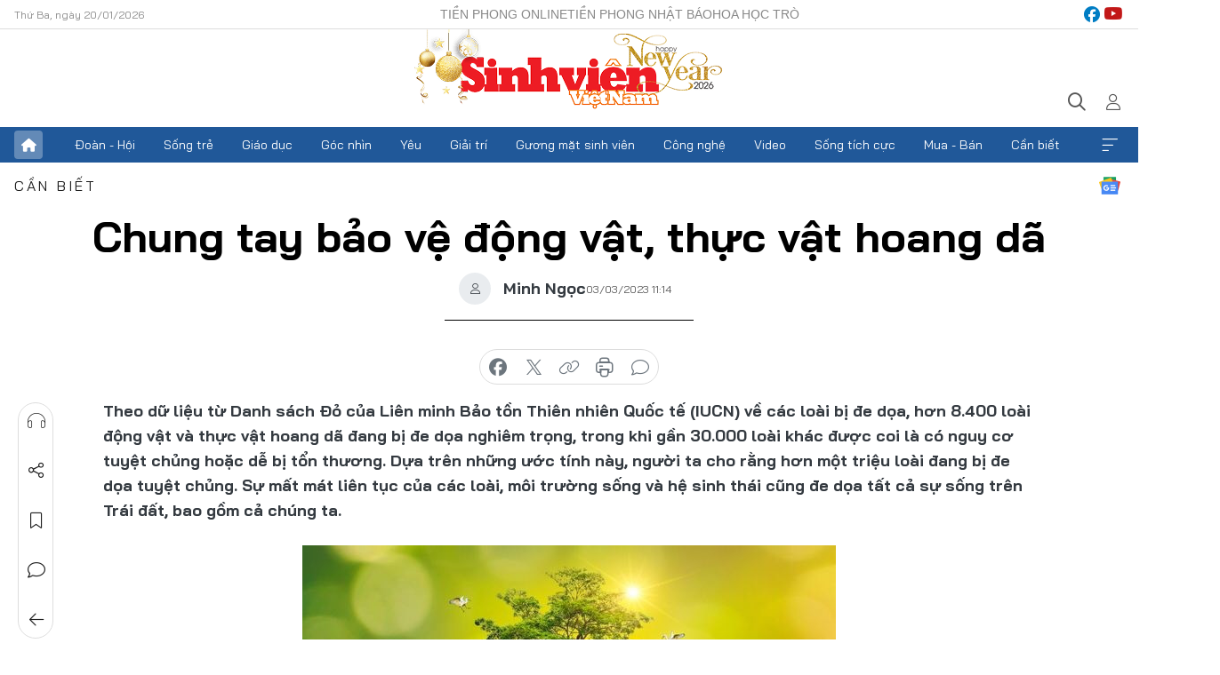

--- FILE ---
content_type: text/html;charset=utf-8
request_url: https://svvn.tienphong.vn/chung-tay-bao-ve-dong-vat-thuc-vat-hoang-da-post1514709.tpo
body_size: 13789
content:
<!DOCTYPE html> <html lang="vi" class="svvn "> <head> <title>Chung tay bảo vệ động vật, thực vật hoang dã | Báo điện tử Tiền Phong</title> <meta name="description" content="Theo dữ liệu từ Danh sách Đỏ của Liên minh Bảo tồn Thiên nhiên Quốc tế (IUCN) về các loài bị đe dọa, hơn 8.400 loài động vật và thực vật hoang dã đang bị đe dọa nghiêm trọng, trong khi gần 30.000 loài khác được coi là có nguy cơ tuyệt chủng hoặc dễ bị tổn thương. Dựa trên những ước tính này, người ta cho rằng hơn một triệu loài đang bị đe dọa tuyệt chủng. Sự mất mát liên tục của các loài, môi trường sống và hệ sinh thái cũng đe dọa tất cả sự sống trên Trái đất, bao gồm cả chúng ta."/> <meta name="keywords" content="Động vật hoang dã,sinh giới hoang dã,thế giới hoang dã,thực vật hoang dã"/> <meta name="news_keywords" content="Động vật hoang dã,sinh giới hoang dã,thế giới hoang dã,thực vật hoang dã"/> <meta http-equiv="Content-Type" content="text/html; charset=utf-8" /> <meta http-equiv="X-UA-Compatible" content="IE=edge"/> <meta http-equiv="refresh" content="1800" /> <meta name="revisit-after" content="1 days" /> <meta name="viewport" content="width=device-width, initial-scale=1"> <meta http-equiv="content-language" content="vi" /> <meta name="format-detection" content="telephone=no"/> <meta name="format-detection" content="address=no"/> <meta name="apple-mobile-web-app-capable" content="yes"> <meta name="apple-mobile-web-app-status-bar-style" content="black"> <meta name="apple-mobile-web-app-title" content="Báo điện tử Tiền Phong"/> <meta name="referrer" content="no-referrer-when-downgrade"/> <link rel="shortcut icon" href="https://cdn.tienphong.vn/assets/web/styles/img/favicon-sv.ico" type="image/x-icon" /> <link rel="preconnect" href="https://cdn.tienphong.vn"/> <link rel="dns-prefetch" href="https://cdn.tienphong.vn"/> <link rel="dns-prefetch" href="//www.google-analytics.com" /> <link rel="dns-prefetch" href="//www.googletagmanager.com" /> <link rel="dns-prefetch" href="//stc.za.zaloapp.com" /> <link rel="dns-prefetch" href="//fonts.googleapis.com" /> <script> var cmsConfig = { domainDesktop: 'https://svvn.tienphong.vn', domainMobile: 'https://svvn.tienphong.vn', domainApi: 'https://api.tienphong.vn', domainStatic: 'https://cdn.tienphong.vn', domainLog: 'https://log.tienphong.vn', googleAnalytics: 'G-K67LPKGJT3,UA-160962626-1', siteId: 2, pageType: 1, objectId: 1514709, adsZone: 385, allowAds: true, adsLazy: true, antiAdblock: true, }; if (window.location.protocol !== 'https:' && window.location.hostname.indexOf('tienphong.vn') !== -1) { window.location = 'https://' + window.location.hostname + window.location.pathname + window.location.hash; } var USER_AGENT=window.navigator&&window.navigator.userAgent||"",IS_MOBILE=/Android|webOS|iPhone|iPod|BlackBerry|Windows Phone|IEMobile|Mobile Safari|Opera Mini/i.test(USER_AGENT);function setCookie(e,o,i){var n=new Date,i=(n.setTime(n.getTime()+24*i*60*60*1e3),"expires="+n.toUTCString());document.cookie=e+"="+o+"; "+i+";path=/;"}function getCookie(e){var o=document.cookie.indexOf(e+"="),i=o+e.length+1;return!o&&e!==document.cookie.substring(0,e.length)||-1===o?null:(-1===(e=document.cookie.indexOf(";",i))&&(e=document.cookie.length),unescape(document.cookie.substring(i,e)))}; </script> <script> if(USER_AGENT && USER_AGENT.indexOf("facebot") <= 0 && USER_AGENT.indexOf("facebookexternalhit") <= 0) { var query = ''; var hash = ''; if (window.location.search) query = window.location.search; if (window.location.hash) hash = window.location.hash; var canonicalUrl = 'https://svvn.tienphong.vn/chung-tay-bao-ve-dong-vat-thuc-vat-hoang-da-post1514709.tpo' + query + hash ; var curUrl = decodeURIComponent(window.location.href); if(!location.port && canonicalUrl.startsWith("http") && curUrl != canonicalUrl){ window.location.replace(canonicalUrl); } } </script> <meta property="fb:app_id" content="398178286982123"/> <meta property="fb:pages" content="102790913161840"/> <meta name="msvalidate.01" content="BC0AA17D821D5B4F14EA2B2DB830A6C9"/> <meta name="author" content="Báo điện tử Tiền Phong" /> <meta name="copyright" content="Copyright © 2026 by Báo điện tử Tiền Phong" /> <meta name="RATING" content="GENERAL" /> <meta name="GENERATOR" content="Báo điện tử Tiền Phong" /> <meta content="Báo điện tử Tiền Phong" itemprop="sourceOrganization" name="source"/> <meta content="news" itemprop="genre" name="medium"/> <meta name="robots" content="noarchive, max-image-preview:large, index, follow" /> <meta name="GOOGLEBOT" content="noarchive, max-image-preview:large, index, follow" /> <link rel="canonical" href="https://svvn.tienphong.vn/chung-tay-bao-ve-dong-vat-thuc-vat-hoang-da-post1514709.tpo" /> <meta property="og:site_name" content="Báo điện tử Tiền Phong"/> <meta property="og:rich_attachment" content="true"/> <meta property="og:type" content="article"/> <meta property="og:url" content="https://svvn.tienphong.vn/chung-tay-bao-ve-dong-vat-thuc-vat-hoang-da-post1514709.tpo"/> <meta property="og:image" content="https://cdn.tienphong.vn/images/bdfc554ea35983ad68a96e0050b6e2cb663d2c0888eba01315c28107c7b6a682114a88d910a21b1f64b46356deee7888c31975033e39e4f064b57bfabad397512fcdb3c0c043ed953d851e02578021d4/dong-vat-haong-da-7520.jpg.webp"/> <meta property="og:image:width" content="1200"/> <meta property="og:image:height" content="630"/> <meta property="og:title" content="Chung tay bảo vệ động vật, thực vật hoang dã"/> <meta property="og:description" content="Theo dữ liệu từ Danh sách Đỏ của Liên minh Bảo tồn Thiên nhiên Quốc tế (IUCN) về các loài bị đe dọa, hơn 8.400 loài động vật và thực vật hoang dã đang bị đe dọa nghiêm trọng, trong khi gần 30.000 loài khác được coi là có nguy cơ tuyệt chủng hoặc dễ bị tổn thương. Dựa trên những ước tính này, người ta cho rằng hơn một triệu loài đang bị đe dọa tuyệt chủng. Sự mất mát liên tục của các loài, môi trường sống và hệ sinh thái cũng đe dọa tất cả sự sống trên Trái đất, bao gồm cả chúng ta."/> <meta name="twitter:card" value="summary"/> <meta name="twitter:url" content="https://svvn.tienphong.vn/chung-tay-bao-ve-dong-vat-thuc-vat-hoang-da-post1514709.tpo"/> <meta name="twitter:title" content="Chung tay bảo vệ động vật, thực vật hoang dã"/> <meta name="twitter:description" content="Theo dữ liệu từ Danh sách Đỏ của Liên minh Bảo tồn Thiên nhiên Quốc tế (IUCN) về các loài bị đe dọa, hơn 8.400 loài động vật và thực vật hoang dã đang bị đe dọa nghiêm trọng, trong khi gần 30.000 loài khác được coi là có nguy cơ tuyệt chủng hoặc dễ bị tổn thương. Dựa trên những ước tính này, người ta cho rằng hơn một triệu loài đang bị đe dọa tuyệt chủng. Sự mất mát liên tục của các loài, môi trường sống và hệ sinh thái cũng đe dọa tất cả sự sống trên Trái đất, bao gồm cả chúng ta."/> <meta name="twitter:image" content="https://cdn.tienphong.vn/images/bdfc554ea35983ad68a96e0050b6e2cb663d2c0888eba01315c28107c7b6a682114a88d910a21b1f64b46356deee7888c31975033e39e4f064b57bfabad397512fcdb3c0c043ed953d851e02578021d4/dong-vat-haong-da-7520.jpg.webp"/> <meta name="twitter:site" content="@Báo điện tử Tiền Phong"/> <meta name="twitter:creator" content="@Báo điện tử Tiền Phong"/> <meta property="article:publisher" content="https://www.facebook.com/www.tienphong.vn/" /> <meta property="article:tag" content="Động vật hoang dã,sinh giới hoang dã,thế giới hoang dã,thực vật hoang dã"/> <meta property="article:section" content="Cần biết,Sinh viên Việt Nam" /> <meta property="article:published_time" content="2023-03-03T18:14:06+0700"/> <meta property="article:modified_time" content="2023-03-03T18:14:06+0700"/> <script type="application/ld+json"> { "@context" : "https://schema.org", "@type" : "WebSite", "name": "Báo điện tử Tiền Phong", "url": "https://hoahoctro.tienphong.vn", "alternateName" : "Sinh viên Việt Nam, Chuyên trang của Báo điện tử Tiền Phong", "potentialAction": { "@type": "SearchAction", "target": { "@type": "EntryPoint", "urlTemplate": "https://hoahoctro.tienphong.vn/search/?q={search_term_string}" }, "query-input": "required name=search_term_string" } } </script> <script type="application/ld+json"> { "@context":"http://schema.org", "@type":"BreadcrumbList", "itemListElement":[ { "@type":"ListItem", "position":1, "item":{ "@id":"https://svvn.tienphong.vn/svvn-can-biet/", "name":"Cần biết" } } ] } </script> <script type="application/ld+json"> { "@context": "http://schema.org", "@type": "NewsArticle", "mainEntityOfPage":{ "@type":"WebPage", "@id":"https://svvn.tienphong.vn/chung-tay-bao-ve-dong-vat-thuc-vat-hoang-da-post1514709.tpo" }, "headline": "Chung tay bảo vệ động vật, thực vật hoang dã", "description": "Theo dữ liệu từ Danh sách Đỏ của Liên minh Bảo tồn Thiên nhiên Quốc tế (IUCN) về các loài bị đe dọa, hơn 8.400 loài động vật và thực vật hoang dã đang bị đe dọa nghiêm trọng, trong khi gần 30.000 loài khác được coi là có nguy cơ tuyệt chủng hoặc dễ bị tổn thương. Dựa trên những ước tính này, người ta cho rằng hơn một triệu loài đang bị đe dọa tuyệt chủng. Sự mất mát liên tục của các loài, môi trường sống và hệ sinh thái cũng đe dọa tất cả sự sống trên Trái đất, bao gồm cả chúng ta.", "image": { "@type": "ImageObject", "url": "https://cdn.tienphong.vn/images/bdfc554ea35983ad68a96e0050b6e2cb663d2c0888eba01315c28107c7b6a682114a88d910a21b1f64b46356deee7888c31975033e39e4f064b57bfabad397512fcdb3c0c043ed953d851e02578021d4/dong-vat-haong-da-7520.jpg.webp", "width" : 1200, "height" : 675 }, "datePublished": "2023-03-03T18:14:06+0700", "dateModified": "2023-03-03T18:14:06+0700", "author": { "@type": "Person", "name": "Minh Ngọc" }, "publisher": { "@type": "Organization", "name": "Báo điện tử Tiền Phong", "logo": { "@type": "ImageObject", "url": "https://cdn.tienphong.vn/assets/web/styles/img/tienphong-logo-2025.png" } } } </script> <script type="application/ld+json"> { "@context": "https://schema.org", "@type": "VideoObject", "name": "Chung tay bảo vệ động vật, thực vật hoang dã", "headline": "Chung tay bảo vệ động vật, thực vật hoang dã", "description": "Theo dữ liệu từ Danh sách Đỏ của Liên minh Bảo tồn Thiên nhiên Quốc tế (IUCN) về các loài bị đe dọa, hơn 8.400 loài động vật và thực vật hoang dã đang bị đe dọa nghiêm trọng, trong khi gần 30.000 loài khác được coi là có nguy cơ tuyệt chủng hoặc dễ bị tổn thương. Dựa trên những ước tính này, người ta cho rằng hơn một triệu loài đang bị đe dọa tuyệt chủng. Sự mất mát liên tục của các loài, môi trường sống và hệ sinh thái cũng đe dọa tất cả sự sống trên Trái đất, bao gồm cả chúng ta.", "thumbnailUrl": "https://cdn.tienphong.vn/images/663d2c0888eba01315c28107c7b6a682114a88d910a21b1f64b46356deee7888c31975033e39e4f064b57bfabad397512fcdb3c0c043ed953d851e02578021d4/dong-vat-haong-da-7520.jpg.webp", "uploadDate": "2023-03-03T18:14:06+0700", "datePublished": "2023-03-03T18:14:06+0700", "duration": "PT1M28S", "mainEntityOfPage": { "@type": "WebPage", "@id": "https://svvn.tienphong.vn/chung-tay-bao-ve-dong-vat-thuc-vat-hoang-da-post1514709.tpo" }, "image": { "@type": "ImageObject", "url": "https://cdn.tienphong.vn/images/bdfc554ea35983ad68a96e0050b6e2cb663d2c0888eba01315c28107c7b6a682114a88d910a21b1f64b46356deee7888c31975033e39e4f064b57bfabad397512fcdb3c0c043ed953d851e02578021d4/dong-vat-haong-da-7520.jpg.webp", "width": 1200, "height": 630 }, "author": { "@type": "Organization", "name": "Minh Ngọc" }, "publisher": { "@type": "Organization", "name": "Báo điện tử Tiền Phong", "logo": { "@type": "ImageObject", "url": "https://cdn.tienphong.vn/assets/web/styles/img/logo_share.png" } }, "about": ["Động vật hoang dã,sinh giới hoang dã,thế giới hoang dã,thực vật hoang dã"], "embedUrl": "https://www.youtube.com/embed/HYFZVDZNTS8?rel=0" } </script> <link rel="preload" href="https://cdn.tienphong.vn/assets/web/styles/css/main.min-1.0.68.css" as="style"> <link rel="preload" href="https://cdn.tienphong.vn/assets/web/js/main.min-1.0.34.js" as="script"> <link rel="preload" href="https://common.mcms.one/assets/js/web/story.min-0.0.9.js" as="script"> <link rel="preload" href="https://cdn.tienphong.vn/assets/web/js/detail.min-1.0.19.js" as="script"> <link id="cms-style" rel="stylesheet" href="https://cdn.tienphong.vn/assets/web/styles/css/main.min-1.0.68.css"> <style>i.ic-live { background: url(http://cdn.tienphong.vn/assets/web/styles/img/liveicon-min.png) center 2px no-repeat; display: inline-block!important; background-size: contain; height: 24px; width: 48px;
} .ic-live::before { content: "";
} .rss-page li { list-style: square; margin-left: 30px;
} .rss-page li a { color: var(--primary);
} .rss-page ul ul { margin-bottom: inherit;
} .rss-page li li { list-style: circle;
} .hht .mega-menu .expand-wrapper .relate-website .tpo, .hht .mega-menu .relate-website-megamenu .tpo, .svvn .mega-menu .expand-wrapper .relate-website .tpo, .svvn .mega-menu .relate-website-megamenu .tpo { height: 30px;
} .hht .basic-box-13 .left .story:first-child .story__thumb img, .hht .basic-box-13 .right .story:first-child .story__thumb img { width: 670px;
} .hht #sdaWeb_SdaTop { padding-bottom: 20px;
}</style> <script type="text/javascript"> var _metaOgUrl = 'https://svvn.tienphong.vn/chung-tay-bao-ve-dong-vat-thuc-vat-hoang-da-post1514709.tpo'; var page_title = document.title; var tracked_url = window.location.pathname + window.location.search + window.location.hash; var cate_path = 'svvn-can-biet'; if (cate_path.length > 0) { tracked_url = "/" + cate_path + tracked_url; } </script> <script async="" src="https://www.googletagmanager.com/gtag/js?id=G-K67LPKGJT3"></script> <script> window.dataLayer = window.dataLayer || []; function gtag(){dataLayer.push(arguments);} gtag('js', new Date()); gtag('config', 'G-K67LPKGJT3', {page_path: tracked_url}); gtag('config', 'UA-160962626-1', {page_path: tracked_url}); </script> <script>window.dataLayer = window.dataLayer || [];dataLayer.push({'pageCategory': '/svvn\-can\-biet'});</script> <script> window.dataLayer = window.dataLayer || []; dataLayer.push({ 'event': 'Pageview', 'articleId': '1514709', 'articleTitle': 'Chung tay bảo vệ động vật, thực vật hoang dã', 'articleCategory': 'Cần biết,Sinh viên Việt Nam', 'articleAlowAds': true, 'articleAuthor': 'Minh Ngọc', 'articleType': 'detail', 'articleTags': 'Động vật hoang dã,sinh giới hoang dã,thế giới hoang dã,thực vật hoang dã', 'articlePublishDate': '2023-03-03T18:14:06+0700', 'articleThumbnail': 'https://cdn.tienphong.vn/images/bdfc554ea35983ad68a96e0050b6e2cb663d2c0888eba01315c28107c7b6a682114a88d910a21b1f64b46356deee7888c31975033e39e4f064b57bfabad397512fcdb3c0c043ed953d851e02578021d4/dong-vat-haong-da-7520.jpg.webp', 'articleShortUrl': 'https://svvn.tienphong.vn/chung-tay-bao-ve-dong-vat-thuc-vat-hoang-da-post1514709.tpo', 'articleFullUrl': 'https://svvn.tienphong.vn/chung-tay-bao-ve-dong-vat-thuc-vat-hoang-da-post1514709.tpo', }); </script> <script> window.dataLayer = window.dataLayer || []; dataLayer.push({'articleAuthor': 'Minh Ngọc', 'articleAuthorID': '0'}); </script> <script type='text/javascript'> gtag('event', 'article_page',{ 'articleId': '1514709', 'articleTitle': 'Chung tay bảo vệ động vật, thực vật hoang dã', 'articleCategory': 'Cần biết,Sinh viên Việt Nam', 'articleAlowAds': true, 'articleAuthor': 'Minh Ngọc', 'articleType': 'detail', 'articleTags': 'Động vật hoang dã,sinh giới hoang dã,thế giới hoang dã,thực vật hoang dã', 'articlePublishDate': '2023-03-03T18:14:06+0700', 'articleThumbnail': 'https://cdn.tienphong.vn/images/bdfc554ea35983ad68a96e0050b6e2cb663d2c0888eba01315c28107c7b6a682114a88d910a21b1f64b46356deee7888c31975033e39e4f064b57bfabad397512fcdb3c0c043ed953d851e02578021d4/dong-vat-haong-da-7520.jpg.webp', 'articleShortUrl': 'https://svvn.tienphong.vn/chung-tay-bao-ve-dong-vat-thuc-vat-hoang-da-post1514709.tpo', 'articleFullUrl': 'https://svvn.tienphong.vn/chung-tay-bao-ve-dong-vat-thuc-vat-hoang-da-post1514709.tpo', }); </script> <script type="text/javascript"> var videoAds = 'https://aj1559.online/zgpoJEXShlCdWvIQG_4UQFBj4pH2WLSug9RlVVhh6FO4BWtpb1pMho_mPLByXvNqidi76kgqVw1kIsZ9wpNmd8MBX_akW7L8'</script> <ins class="982a9496" data-key="6fc356d034197bedb75297640a6a1c75"></ins>
<script async src="https://aj1559.online/ba298f04.js"></script>
<script src="https://sdk.moneyoyo.com/v1/webpush.js?pid=mtEcx6BNu4-AKQQRI7k8jA" async></script> </head> <body class=" detail-page "> <div id="sdaWeb_SdaMasthead" class="rennab banner-top" data-platform="1" data-position="Web_SdaMasthead" style="display:none"> </div> <header class="site-header"> <div class="top-wrapper"> <div class="container"> <span class="time" id="today"></span> <div class="relate-website"> <a href="https://tienphong.vn" class="website tpo" target="_blank" rel="nofollow" title="Tiền Phong Online">Tiền Phong Online</a> <a href="https://tienphong.vn/nhat-bao/" class="website tpo" title="Tiền Phong Nhật báo" target="_blank" rel="nofollow">Tiền Phong Nhật báo</a> <a href="https://hoahoctro.tienphong.vn" class="website hht" target="_blank" rel="nofollow" title="Hoa Học trò">Hoa Học trò</a> </div> <div class="lang-social"> <div class="social"> <a href="https://www.facebook.com/www.tienphong.vn/" target="_blank" rel="nofollow" title="facebook"> <i class="ic-facebook"></i> </a> <a href="https://www.youtube.com/@baotienphong" target="_blank" rel="nofollow" title="youtube"> <i class="ic-youtube"></i> </a> </div> </div> </div> </div> <div class="main-wrapper"> <div class="container"> <h3><a class="logo" href="/" title="Báo điện tử Tiền Phong">Báo điện tử Tiền Phong</a></h3> <div class="search-wrapper"> <span class="ic-search"></span> <div class="search-form"> <input class="form-control txtsearch" placeholder="Tìm kiếm"> <i class="ic-close"></i> </div> </div> <div class="user" id="userprofile"> <span class="ic-user"></span> </div> </div> </div> <div class="navigation-wrapper"> <div class="container"> <ul class="menu"> <li><a href="/" class="home" title="Trang chủ">Trang chủ</a></li> <li> <a class="text" href="https://svvn.tienphong.vn/svvn-doan-hoi/" title="Đoàn - Hội">Đoàn - Hội</a> </li> <li> <a class="text" href="https://svvn.tienphong.vn/svvn-song-tre/" title="Sống trẻ">Sống trẻ</a> </li> <li> <a class="text" href="https://svvn.tienphong.vn/svvn-giao-duc/" title="Giáo dục">Giáo dục</a> </li> <li> <a class="text" href="https://svvn.tienphong.vn/svvn-goc-nhin/" title="Góc nhìn">Góc nhìn</a> </li> <li> <a class="text" href="https://svvn.tienphong.vn/svvn-yeu/" title="Yêu">Yêu</a> </li> <li> <a class="text" href="https://svvn.tienphong.vn/svvn-giai-tri/" title="Giải trí">Giải trí</a> </li> <li> <a class="text" href="https://svvn.tienphong.vn/svvn-guong-mat-sinh-vien/" title="Gương mặt sinh viên">Gương mặt sinh viên</a> </li> <li> <a class="text" href="https://svvn.tienphong.vn/svvn-cong-nghe/" title="Công nghệ">Công nghệ</a> </li> <li> <a class="text" href="https://svvn.tienphong.vn/svvn-video/" title="Video">Video</a> </li> <li> <a class="text" href="https://svvn.tienphong.vn/svvn-song-tich-cuc/" title="Sống tích cực">Sống tích cực</a> </li> <li> <a class="text" href="https://svvn.tienphong.vn/svvn-mua-ban/" title="Mua - Bán">Mua - Bán</a> </li> <li> <a class="text" href="https://svvn.tienphong.vn/svvn-can-biet/" title="Cần biết">Cần biết</a> </li> <li><a href="javascript:void(0);" class="expansion" title="Xem thêm">Xem thêm</a></li> </ul> <div class="mega-menu"> <div class="container"> <div class="menu-wrapper"> <div class="wrapper"> <span class="label">Chuyên mục</span> <div class="item"> <a class="title" href="https://svvn.tienphong.vn/svvn-doan-hoi/" title="Đoàn - Hội">Đoàn - Hội</a> </div> <div class="item"> <a class="title" href="https://svvn.tienphong.vn/svvn-song-tre/" title="Sống trẻ">Sống trẻ</a> </div> <div class="item"> <a class="title" href="https://svvn.tienphong.vn/svvn-giao-duc/" title="Giáo dục">Giáo dục</a> </div> <div class="item"> <a class="title" href="https://svvn.tienphong.vn/svvn-goc-nhin/" title="Góc nhìn">Góc nhìn</a> </div> <div class="item"> <a class="title" href="https://svvn.tienphong.vn/svvn-yeu/" title="Yêu">Yêu</a> </div> <div class="item"> <a class="title" href="https://svvn.tienphong.vn/svvn-giai-tri/" title="Giải trí">Giải trí</a> </div> <div class="item"> <a class="title" href="https://svvn.tienphong.vn/svvn-guong-mat-sinh-vien/" title="Gương mặt sinh viên">Gương mặt sinh viên</a> </div> <div class="item"> <a class="title" href="https://svvn.tienphong.vn/svvn-cong-nghe/" title="Công nghệ">Công nghệ</a> </div> <div class="item"> <a class="title" href="https://svvn.tienphong.vn/svvn-video/" title="Video">Video</a> </div> <div class="item"> <a class="title" href="https://svvn.tienphong.vn/svvn-song-tich-cuc/" title="Sống tích cực">Sống tích cực</a> </div> <div class="item"> <a class="title" href="https://svvn.tienphong.vn/svvn-mua-ban/" title="Mua - Bán">Mua - Bán</a> </div> <div class="item"> <a class="title" href="https://svvn.tienphong.vn/svvn-can-biet/" title="Cần biết">Cần biết</a> </div> </div> </div> <div class="expand-wrapper"> <div class="relate-website"> <span class="title">Các trang khác</span> <a href="https://tienphong.vn" class="website tpo" target="_blank" rel="nofollow" title="Tiền Phong Online">Tiền Phong Online</a> <a href="https://hoahoctro.tienphong.vn" class="website hht" target="_blank" rel="nofollow" title="Hoa Học Trò">Hoa Học Trò</a> </div> <div class="wrapper"> <span class="title">Liên hệ quảng cáo</span> <span class="text"> <i class="ic-phone"></i> <a href="tel:+84909559988">0909559988</a> </span> <span class="text"> <i class="ic-mail"></i> <a href="mailto:booking@baotienphong.com.vn">booking@baotienphong.com.vn</a> </span> </div> <div class="wrapper"> <span class="title">Tòa soạn</span> <span class="text"> <i class="ic-location"></i> <address>15 Hồ Xuân Hương, Hà Nội</address> </span> <span class="text"> <i class="ic-phone"></i> <a href="tel:+842439431250">024.39431250</a> </span> </div> <div class="wrapper"> <span class="title">Đặt mua báo in</span> <span class="text"> <i class="ic-phone"></i> <a href="tel:+842439439664">(024)39439664</a> </span> <span class="text"> <i class="ic-phone"></i> <a href="tel:+84908988666">0908988666</a> </span> </div> <div class="wrapper"> <a href="/ban-doc-lam-bao.tpo" class="send" title="Bạn đọc làm báo"><i class="ic-send"></i>Bạn đọc làm báo</a> <a href="#" class="companion" title="Đồng hành cùng Tiền phong">Đồng hành cùng Tiền phong</a> </div> <div class="link"> <a href="/toa-soan.tpo" class="text" title="Giới thiệu<">Giới thiệu</a> <a href="/nhat-bao/" class="text" title="Nhật báo">Nhật báo</a> <a href="/topics.html" class="text" title="Sự kiện">Sự kiện</a> <a href="/quang-cao.tpo" class="text" title="Quảng cáo">Quảng cáo</a> </div> <div class="top-social"> <a href="javascript:void(0);" class="title" title="Theo dõi Báo Tiền phong trên">Theo dõi Báo Tiền phong trên</a> <a href="https://www.facebook.com/www.tienphong.vn/" class="facebook" target="_blank" rel="nofollow">fb</a> <a href="https://www.youtube.com/@baotienphong" class="youtube" target="_blank" rel="nofollow">yt</a> <a href="https://www.tiktok.com/@baotienphong.official" class="tiktok" target="_blank" rel="nofollow">tt</a> <a href="https://zalo.me/783607375436573981" class="zalo" target="_blank" rel="nofollow">zl</a> <a href="https://news.google.com/publications/CAAiEF9pVTo7tHQ-AT_ZBUo_100qFAgKIhBfaVU6O7R0PgE_2QVKP9dN?hl=vi&gl=VN&ceid=VN:vi" class="google" target="_blank" rel="nofollow">gg</a> </div> </div> </div> </div> </div> </div> </header> <div class="site-body"> <div id="sdaWeb_SdaBackground" class="rennab " data-platform="1" data-position="Web_SdaBackground" style="display:none"> </div> <div class="container"> <div id="sdaWeb_SdaArticeTop" class="rennab " data-platform="1" data-position="Web_SdaArticeTop" style="display:none"> </div> <div class="article"> <div class="breadcrumb breadcrumb-detail"> <h2 class="main"> <a href="https://svvn.tienphong.vn/svvn-can-biet/" title="Cần biết" class="active">Cần biết</a> </h2> </div> <a href="https://news.google.com/publications/CAAiEF9pVTo7tHQ-AT_ZBUo_100qFAgKIhBfaVU6O7R0PgE_2QVKP9dN?hl=vi&gl=VN&ceid=VN:vi" class="img-ggnews" target="_blank" title="Google News">Google News</a> <div class="article__header"> <h1 class="article__title cms-title"> Chung tay bảo vệ động vật, thực vật hoang dã </h1> <div class="article__meta"> <div class="wrap-author"> <div class="author"> <span class="thumb"> </span> Minh Ngọc </div> </div> <time class="time" datetime="2023-03-03T18:14:06+0700" data-time="1677842046" data-friendly="false">03/03/2023 18:14</time> <meta class="cms-date" itemprop="datePublished" content="2023-03-03T18:14:06+0700"> </div> </div> <div class="features article__social"> <a href="#tts" title="Nghe"> <i class="ic-hear"></i>Nghe </a> <a href="javascript:void(0);" class="item" title="Chia sẻ" data-href="https://svvn.tienphong.vn/chung-tay-bao-ve-dong-vat-thuc-vat-hoang-da-post1514709.tpo" data-rel="facebook"> <i class="ic-share"></i>Chia sẻ </a> <a href="javascript:void(0);" class="sendbookmark hidden" onclick="ME.sendBookmark(this, 1514709);" data-id="1514709" title="Lưu bài viết"> <i class="ic-bookmark"></i>Lưu tin </a> <a href="#comment1514709" title="Bình luận"> <i class="ic-feedback"></i>Bình luận </a> <a href="https://svvn.tienphong.vn/svvn-can-biet/" title="Trở về"> <i class="ic-leftLong"></i>Trở về </a> </div> <div class="audio-social"> <div class="social article__social"> <a href="javascript:void(0);" class="item fb" data-href="https://svvn.tienphong.vn/chung-tay-bao-ve-dong-vat-thuc-vat-hoang-da-post1514709.tpo" data-rel="facebook" title="Facebook"> <i class="ic-facebook"></i>chia sẻ </a> <a href="javascript:void(0);" class="item twitterX" data-href="https://svvn.tienphong.vn/chung-tay-bao-ve-dong-vat-thuc-vat-hoang-da-post1514709.tpo" data-rel="twitter" title="Twitter"> <i class="ic-twitterX"></i>chia sẻ </a> <a href="javascript:void(0);" class="item link" data-href="https://svvn.tienphong.vn/chung-tay-bao-ve-dong-vat-thuc-vat-hoang-da-post1514709.tpo" data-rel="copy" title="Copy link"> <i class="ic-link"></i>copy link </a> <a href="javascript:void(0);" class="printer sendprint" title="In bài viết"> <i class="ic-printer"></i>in báo </a> <a href="#comment1514709" class="comment" title="Bình luận"> <i class="ic-feedback"></i>bình luận </a> </div> </div> <div class="article__sapo cms-desc"> Theo dữ liệu từ Danh sách Đỏ của Liên minh Bảo tồn Thiên nhiên Quốc tế (IUCN) về các loài bị đe dọa, hơn 8.400 loài động vật và thực vật hoang dã đang bị đe dọa nghiêm trọng, trong khi gần 30.000 loài khác được coi là có nguy cơ tuyệt chủng hoặc dễ bị tổn thương. Dựa trên những ước tính này, người ta cho rằng hơn một triệu loài đang bị đe dọa tuyệt chủng. Sự mất mát liên tục của các loài, môi trường sống và hệ sinh thái cũng đe dọa tất cả sự sống trên Trái đất, bao gồm cả chúng ta.
</div> <div id="sdaWeb_SdaArticleAfterSapo" class="rennab " data-platform="1" data-position="Web_SdaArticleAfterSapo" style="display:none"> </div> <div class="article__body zce-content-body cms-body" itemprop="articleBody"> <table class="picture" align="center" style="text-align: justify;"> <tbody> <tr> <td class="pic"><img data-image-id="3513618" src="[data-uri]" data-width="600" data-height="450" class="lazyload cms-photo" data-large-src="https://cdn.tienphong.vn/images/8e202a7ebe082e7e6288a4a0247abd75a2293d4f2c367e3873efcedc891f51dded7c5d1887b446e975b6e72787d96f16d2debe7d2d66e902f4c5a770804d23a0f0ca7ea95604f1801b5908427e7f00fe/dong-vat-haong-da-7520.jpg" data-src="https://cdn.tienphong.vn/images/814b5533c866dc3540018a126103e935a2293d4f2c367e3873efcedc891f51dded7c5d1887b446e975b6e72787d96f16d2debe7d2d66e902f4c5a770804d23a0f0ca7ea95604f1801b5908427e7f00fe/dong-vat-haong-da-7520.jpg" width="600" height="450"></td> </tr> </tbody>
</table>
<p style="text-align: justify;">Để ngăn chặn nguy cơ tuyệt chủng của các loài động, thực vật hoang dã, ngày 20 tháng 12 năm 2013, tại phiên họp thứ 68, Đại hội đồng Liên hợp quốc đã tuyên bố ngày 3 tháng 3 là Ngày Sinh giới Hoang dã Thế giới (World Wildlife Day). Kể từ đó tới nay Ngày Sinh giới Hoang dã Thế giới đã trở thành sự kiện thường niên quan trọng nhất trên toàn cầu dành riêng cho động vật hoang dã.Trong Nghị quyết Đại hội đồng khẳng định giá trị nội tại của sinh giới hoang dã và các đóng góp của nó trong sinh thái, di truyền, xã hội, kinh tế, khoa học, giáo dục, văn hóa, giải trí và thẩm mỹ, để phát triển bền vững và hạnh phúc của con người. Để hướng ứng Sinh giới Hoang dã Thế giới và góp phần nâng cao nhận thức, chung tay bảo vệ động, thực vật hoang dã, Kênh Cùng bạn đọc sách đã tổng hợp tư liệu giới thiệu về lịch sử, ý nghĩa của ngày này và giới thiệu một số cuốn sách, câu chuyện về bảo vệ động vật hoang dã và bảo vệ thiên nhiên.</p>
<p style="text-align: justify;">Để biết thêm chi tiết, xin mời quý vị và các bạn xem trên kênh Cùng Bạn đọc sách:</p>
<div class="sda_middle"> <div id="sdaWeb_SdaArticleMiddle" class="rennab fyi" data-platform="1" data-position="Web_SdaArticleMiddle"> </div>
</div><iframe width="100%" height="450" src="https://www.youtube.com/embed/HYFZVDZNTS8?rel=0" frameborder="0" allow="accelerometer; clipboard-write; encrypted-media; gyroscope; picture-in-picture" allowfullscreen data-video-src="https://www.youtube.com/embed/HYFZVDZNTS8?rel=0" scrolling="0" data-width="0"></iframe>
<p style="text-align: justify;">Ngày Sinh giới Hoang dã Thế giới: https://www.youtube.com/watch?v=HYFZVDZNTS8</p>
<p style="text-align: justify;">7 chuyến du hành vào thiên nhiên: https://www.youtube.com/watch?v=7DF6GmZr6Lc</p>
<p style="text-align: justify;">Chang hoang dã - Gấu: https://www.youtube.com/watch?v=EOMyBmDPXV0</p>
<div class="sda_middle"> <div id="sdaWeb_SdaArticleMiddle1" class="rennab fyi" data-platform="1" data-position="Web_SdaArticleMiddle1"> </div>
</div>
<p style="text-align: justify;">Mật ngữ rừng xanh: https://www.youtube.com/watch?v=6ud5vHrih58&amp;list=PLvcfNPHGCQdOXR6YyMiGUVL-mdrGqnuTc</p>
<p style="text-align: justify;">Con voi xa đàn: https://www.youtube.com/watch?v=z6lH_I4GnV8</p>
<p style="text-align: justify;">Chú Chó Oddy: https://www.youtube.com/watch?v=3wOyICIs0V8</p> <div id="sdaWeb_SdaArticleAfterBody" class="rennab " data-platform="1" data-position="Web_SdaArticleAfterBody" style="display:none"> </div> </div> <div class="article-footer"> <div class="article__author"> <span class="name">Minh Ngọc</span> </div> <div class="article__tag"> <a href="https://svvn.tienphong.vn/tu-khoa/dong-vat-hoang-da-tag79168.tpo" title="Động vật hoang dã">#Động vật hoang dã</a> <a href="https://svvn.tienphong.vn/tu-khoa.tpo?q=sinh giới hoang dã" title="sinh giới hoang dã">#sinh giới hoang dã</a> <a href="https://svvn.tienphong.vn/tu-khoa/the-gioi-hoang-da-tag207964.tpo" title="thế giới hoang dã">#thế giới hoang dã</a> <a href="https://svvn.tienphong.vn/tu-khoa/thuc-vat-hoang-da-tag215000.tpo" title="thực vật hoang dã">#thực vật hoang dã</a> </div> <div id="sdaWeb_SdaArticleAfterTag" class="rennab " data-platform="1" data-position="Web_SdaArticleAfterTag" style="display:none"> </div> <div class="wrap-comment" id="comment1514709" data-id="1514709" data-type="20"></div> <div id="sdaWeb_SdaArticleAfterComment" class="rennab " data-platform="1" data-position="Web_SdaArticleAfterComment" style="display:none"> </div> </div> </div> <div class="col size-300"> <div class="main-col content-col"> <div id="sdaWeb_SdaArticleAfterBody1" class="rennab " data-platform="1" data-position="Web_SdaArticleAfterBody1" style="display:none"> </div> <div id="sdaWeb_SdaArticleAfterBody2" class="rennab " data-platform="1" data-position="Web_SdaArticleAfterBody2" style="display:none"> </div> <div class="basic-box-9"> <h3 class="box-heading"> <a href="https://svvn.tienphong.vn/svvn-can-biet/" title="Cần biết" class="title"> Cùng chuyên mục </a> </h3> <div class="box-content content-list" data-source="svvn-recommendation-385"> <article class="story" data-id="1814272"> <figure class="story__thumb"> <a class="cms-link" href="https://svvn.tienphong.vn/dai-hoc-rmit-viet-nam-cong-bo-chuong-trinh-hoc-bong-ky-luc-tri-gia-hon-200-ti-dong-post1814272.tpo" title="Đại học RMIT Việt Nam công bố chương trình Học bổng kỷ lục trị giá hơn 200 tỉ đồng"> <img class="lazyload" src="[data-uri]" data-src="https://cdn.tienphong.vn/images/34dbe31fd0684fad878d288b9b3bcc81685027d6f51ab5a6c1cbbd0bb3a894d45fab0f964014ae9752af325a83e01568ee09973a7299e85d61ddf2003c8025a3/hinh-1-nguon-rmit.jpg.webp" data-srcset="https://cdn.tienphong.vn/images/34dbe31fd0684fad878d288b9b3bcc81685027d6f51ab5a6c1cbbd0bb3a894d45fab0f964014ae9752af325a83e01568ee09973a7299e85d61ddf2003c8025a3/hinh-1-nguon-rmit.jpg.webp 1x, https://cdn.tienphong.vn/images/7bacb78674fb158b7b3afc42fa1c0fd3685027d6f51ab5a6c1cbbd0bb3a894d45fab0f964014ae9752af325a83e01568ee09973a7299e85d61ddf2003c8025a3/hinh-1-nguon-rmit.jpg.webp 2x" alt="Đại học RMIT Việt Nam công bố chương trình Học bổng kỷ lục trị giá hơn 200 tỉ đồng"> <noscript><img src="https://cdn.tienphong.vn/images/34dbe31fd0684fad878d288b9b3bcc81685027d6f51ab5a6c1cbbd0bb3a894d45fab0f964014ae9752af325a83e01568ee09973a7299e85d61ddf2003c8025a3/hinh-1-nguon-rmit.jpg.webp" srcset="https://cdn.tienphong.vn/images/34dbe31fd0684fad878d288b9b3bcc81685027d6f51ab5a6c1cbbd0bb3a894d45fab0f964014ae9752af325a83e01568ee09973a7299e85d61ddf2003c8025a3/hinh-1-nguon-rmit.jpg.webp 1x, https://cdn.tienphong.vn/images/7bacb78674fb158b7b3afc42fa1c0fd3685027d6f51ab5a6c1cbbd0bb3a894d45fab0f964014ae9752af325a83e01568ee09973a7299e85d61ddf2003c8025a3/hinh-1-nguon-rmit.jpg.webp 2x" alt="Đại học RMIT Việt Nam công bố chương trình Học bổng kỷ lục trị giá hơn 200 tỉ đồng" class="image-fallback"></noscript> </a> </figure> <h2 class="story__heading" data-tracking="1814272"> <a class="cms-link " href="https://svvn.tienphong.vn/dai-hoc-rmit-viet-nam-cong-bo-chuong-trinh-hoc-bong-ky-luc-tri-gia-hon-200-ti-dong-post1814272.tpo" title="Đại học RMIT Việt Nam công bố chương trình Học bổng kỷ lục trị giá hơn 200 tỉ đồng"> Đại học RMIT Việt Nam công bố chương trình Học bổng kỷ lục trị giá hơn 200 tỉ đồng </a> </h2> </article> <article class="story" data-id="1813122"> <figure class="story__thumb"> <a class="cms-link" href="https://svvn.tienphong.vn/pgs-ts-nguyen-tuan-hung-giu-chuc-vien-truong-vien-dong-y-viet-nam-post1813122.tpo" title="PGS. TS Nguyễn Tuấn Hưng giữ chức Viện trưởng Viện Đông y Việt Nam"> <img class="lazyload" src="[data-uri]" data-src="https://cdn.tienphong.vn/images/872897d2fe6637d6a30c85a4a912624666e217f3b2d36fae0d0ade5690cd1f609466318f46db29be4e2c6df6ff47c5dc80d3e32db45e74a2da1c6a69785388e9/a26i5649.jpg.webp" data-srcset="https://cdn.tienphong.vn/images/872897d2fe6637d6a30c85a4a912624666e217f3b2d36fae0d0ade5690cd1f609466318f46db29be4e2c6df6ff47c5dc80d3e32db45e74a2da1c6a69785388e9/a26i5649.jpg.webp 1x, https://cdn.tienphong.vn/images/d9950a1780743c689d00651768b221b466e217f3b2d36fae0d0ade5690cd1f609466318f46db29be4e2c6df6ff47c5dc80d3e32db45e74a2da1c6a69785388e9/a26i5649.jpg.webp 2x" alt="PGS. TS Nguyễn Tuấn Hưng giữ chức Viện trưởng Viện Đông y Việt Nam"> <noscript><img src="https://cdn.tienphong.vn/images/872897d2fe6637d6a30c85a4a912624666e217f3b2d36fae0d0ade5690cd1f609466318f46db29be4e2c6df6ff47c5dc80d3e32db45e74a2da1c6a69785388e9/a26i5649.jpg.webp" srcset="https://cdn.tienphong.vn/images/872897d2fe6637d6a30c85a4a912624666e217f3b2d36fae0d0ade5690cd1f609466318f46db29be4e2c6df6ff47c5dc80d3e32db45e74a2da1c6a69785388e9/a26i5649.jpg.webp 1x, https://cdn.tienphong.vn/images/d9950a1780743c689d00651768b221b466e217f3b2d36fae0d0ade5690cd1f609466318f46db29be4e2c6df6ff47c5dc80d3e32db45e74a2da1c6a69785388e9/a26i5649.jpg.webp 2x" alt="PGS. TS Nguyễn Tuấn Hưng giữ chức Viện trưởng Viện Đông y Việt Nam" class="image-fallback"></noscript> </a> </figure> <h2 class="story__heading" data-tracking="1813122"> <a class="cms-link " href="https://svvn.tienphong.vn/pgs-ts-nguyen-tuan-hung-giu-chuc-vien-truong-vien-dong-y-viet-nam-post1813122.tpo" title="PGS. TS Nguyễn Tuấn Hưng giữ chức Viện trưởng Viện Đông y Việt Nam"> <i class="ic-photo"></i> PGS. TS Nguyễn Tuấn Hưng giữ chức Viện trưởng Viện Đông y Việt Nam </a> </h2> </article> <article class="story" data-id="1810060"> <figure class="story__thumb"> <a class="cms-link" href="https://svvn.tienphong.vn/sieu-vi-khuan-gay-chet-nguoi-va-khang-thuoc-dang-lan-rong-post1810060.tpo" title="&#39;Siêu vi khuẩn&#39; gây chết người và kháng thuốc đang lan rộng"> <img class="lazyload" src="[data-uri]" data-src="https://cdn.tienphong.vn/images/04deffa58df39282441bcc4ea2cb81dfcb55b7013265ede1eea56b3c93d6add4731e9dc3cb830ec20eb8df8748d269e00622dae4b979424198a112af55413ea0/sieu-vi-rus.jpg.webp" data-srcset="https://cdn.tienphong.vn/images/04deffa58df39282441bcc4ea2cb81dfcb55b7013265ede1eea56b3c93d6add4731e9dc3cb830ec20eb8df8748d269e00622dae4b979424198a112af55413ea0/sieu-vi-rus.jpg.webp 1x, https://cdn.tienphong.vn/images/02ea2b3e145a7b4f1f00cf76f39fc770cb55b7013265ede1eea56b3c93d6add4731e9dc3cb830ec20eb8df8748d269e00622dae4b979424198a112af55413ea0/sieu-vi-rus.jpg.webp 2x" alt="&#39;Siêu vi khuẩn&#39; gây chết người và kháng thuốc đang lan rộng"> <noscript><img src="https://cdn.tienphong.vn/images/04deffa58df39282441bcc4ea2cb81dfcb55b7013265ede1eea56b3c93d6add4731e9dc3cb830ec20eb8df8748d269e00622dae4b979424198a112af55413ea0/sieu-vi-rus.jpg.webp" srcset="https://cdn.tienphong.vn/images/04deffa58df39282441bcc4ea2cb81dfcb55b7013265ede1eea56b3c93d6add4731e9dc3cb830ec20eb8df8748d269e00622dae4b979424198a112af55413ea0/sieu-vi-rus.jpg.webp 1x, https://cdn.tienphong.vn/images/02ea2b3e145a7b4f1f00cf76f39fc770cb55b7013265ede1eea56b3c93d6add4731e9dc3cb830ec20eb8df8748d269e00622dae4b979424198a112af55413ea0/sieu-vi-rus.jpg.webp 2x" alt="&#39;Siêu vi khuẩn&#39; gây chết người và kháng thuốc đang lan rộng" class="image-fallback"></noscript> </a> </figure> <h2 class="story__heading" data-tracking="1810060"> <a class="cms-link " href="https://svvn.tienphong.vn/sieu-vi-khuan-gay-chet-nguoi-va-khang-thuoc-dang-lan-rong-post1810060.tpo" title="&#39;Siêu vi khuẩn&#39; gây chết người và kháng thuốc đang lan rộng"> 'Siêu vi khuẩn' gây chết người và kháng thuốc đang lan rộng </a> </h2> </article> <article class="story" data-id="1810007"> <figure class="story__thumb"> <a class="cms-link" href="https://svvn.tienphong.vn/nghien-cuu-cho-thay-hydro-cung-gop-phan-gay-ra-hien-tuong-am-len-toan-cau-post1810007.tpo" title="Nghiên cứu cho thấy hydro cũng góp phần gây ra hiện tượng ấm lên toàn cầu"> <img class="lazyload" src="[data-uri]" data-src="https://cdn.tienphong.vn/images/04deffa58df39282441bcc4ea2cb81dfcb55b7013265ede1eea56b3c93d6add44019396a6e8ede96a567da92d00cb249a8843eb2441c74304f41cd1209dd4abc554bb5b89110efa3153c5b025fb6dd7d/screenshot-2026-01-03-201811.png.webp" data-srcset="https://cdn.tienphong.vn/images/04deffa58df39282441bcc4ea2cb81dfcb55b7013265ede1eea56b3c93d6add44019396a6e8ede96a567da92d00cb249a8843eb2441c74304f41cd1209dd4abc554bb5b89110efa3153c5b025fb6dd7d/screenshot-2026-01-03-201811.png.webp 1x, https://cdn.tienphong.vn/images/02ea2b3e145a7b4f1f00cf76f39fc770cb55b7013265ede1eea56b3c93d6add44019396a6e8ede96a567da92d00cb249a8843eb2441c74304f41cd1209dd4abc554bb5b89110efa3153c5b025fb6dd7d/screenshot-2026-01-03-201811.png.webp 2x" alt="Nghiên cứu cho thấy hydro cũng góp phần gây ra hiện tượng ấm lên toàn cầu"> <noscript><img src="https://cdn.tienphong.vn/images/04deffa58df39282441bcc4ea2cb81dfcb55b7013265ede1eea56b3c93d6add44019396a6e8ede96a567da92d00cb249a8843eb2441c74304f41cd1209dd4abc554bb5b89110efa3153c5b025fb6dd7d/screenshot-2026-01-03-201811.png.webp" srcset="https://cdn.tienphong.vn/images/04deffa58df39282441bcc4ea2cb81dfcb55b7013265ede1eea56b3c93d6add44019396a6e8ede96a567da92d00cb249a8843eb2441c74304f41cd1209dd4abc554bb5b89110efa3153c5b025fb6dd7d/screenshot-2026-01-03-201811.png.webp 1x, https://cdn.tienphong.vn/images/02ea2b3e145a7b4f1f00cf76f39fc770cb55b7013265ede1eea56b3c93d6add44019396a6e8ede96a567da92d00cb249a8843eb2441c74304f41cd1209dd4abc554bb5b89110efa3153c5b025fb6dd7d/screenshot-2026-01-03-201811.png.webp 2x" alt="Nghiên cứu cho thấy hydro cũng góp phần gây ra hiện tượng ấm lên toàn cầu" class="image-fallback"></noscript> </a> </figure> <h2 class="story__heading" data-tracking="1810007"> <a class="cms-link " href="https://svvn.tienphong.vn/nghien-cuu-cho-thay-hydro-cung-gop-phan-gay-ra-hien-tuong-am-len-toan-cau-post1810007.tpo" title="Nghiên cứu cho thấy hydro cũng góp phần gây ra hiện tượng ấm lên toàn cầu"> Nghiên cứu cho thấy hydro cũng góp phần gây ra hiện tượng ấm lên toàn cầu </a> </h2> </article> <article class="story" data-id="1809510"> <figure class="story__thumb"> <a class="cms-link" href="https://svvn.tienphong.vn/viet-nam-duoc-gia-han-mien-phi-visa-du-lich-han-quoc-den-thang-62026-post1809510.tpo" title="Việt Nam được gia hạn miễn phí visa du lịch Hàn Quốc đến tháng 6/2026"> <img class="lazyload" src="[data-uri]" data-src="https://cdn.tienphong.vn/images/326b6090308f4554ddf2301569e103a10e875e1574a7f53d9457bfb121cfcf31b0e9a1236e80d9f8de1c35db02f0f96605745bf6a6c78ab0f8d083733f2f2d61/7-7527.jpg.webp" data-srcset="https://cdn.tienphong.vn/images/326b6090308f4554ddf2301569e103a10e875e1574a7f53d9457bfb121cfcf31b0e9a1236e80d9f8de1c35db02f0f96605745bf6a6c78ab0f8d083733f2f2d61/7-7527.jpg.webp 1x, https://cdn.tienphong.vn/images/db83ad1f429d655b2583bd53f5592e500e875e1574a7f53d9457bfb121cfcf31b0e9a1236e80d9f8de1c35db02f0f96605745bf6a6c78ab0f8d083733f2f2d61/7-7527.jpg.webp 2x" alt="Việt Nam được gia hạn miễn phí visa du lịch Hàn Quốc đến tháng 6/2026"> <noscript><img src="https://cdn.tienphong.vn/images/326b6090308f4554ddf2301569e103a10e875e1574a7f53d9457bfb121cfcf31b0e9a1236e80d9f8de1c35db02f0f96605745bf6a6c78ab0f8d083733f2f2d61/7-7527.jpg.webp" srcset="https://cdn.tienphong.vn/images/326b6090308f4554ddf2301569e103a10e875e1574a7f53d9457bfb121cfcf31b0e9a1236e80d9f8de1c35db02f0f96605745bf6a6c78ab0f8d083733f2f2d61/7-7527.jpg.webp 1x, https://cdn.tienphong.vn/images/db83ad1f429d655b2583bd53f5592e500e875e1574a7f53d9457bfb121cfcf31b0e9a1236e80d9f8de1c35db02f0f96605745bf6a6c78ab0f8d083733f2f2d61/7-7527.jpg.webp 2x" alt="Việt Nam được gia hạn miễn phí visa du lịch Hàn Quốc đến tháng 6/2026" class="image-fallback"></noscript> </a> </figure> <h2 class="story__heading" data-tracking="1809510"> <a class="cms-link " href="https://svvn.tienphong.vn/viet-nam-duoc-gia-han-mien-phi-visa-du-lich-han-quoc-den-thang-62026-post1809510.tpo" title="Việt Nam được gia hạn miễn phí visa du lịch Hàn Quốc đến tháng 6/2026"> Việt Nam được gia hạn miễn phí visa du lịch Hàn Quốc đến tháng 6/2026 </a> </h2> </article> <article class="story" data-id="1808409"> <figure class="story__thumb"> <a class="cms-link" href="https://svvn.tienphong.vn/mien-bac-troi-nang-ban-ngay-ret-ve-dem-va-sang-som-trong-4-ngay-nghi-tet-duong-lich-post1808409.tpo" title="Miền Bắc: Trời nắng ban ngày, rét về đêm và sáng sớm trong 4 ngày nghỉ Tết Dương Lịch"> <img class="lazyload" src="[data-uri]" data-src="https://cdn.tienphong.vn/images/04deffa58df39282441bcc4ea2cb81df86815a478448745c73256f8a9dc757ba58a28d4d46b8d86ed0af4410b098fa6d1ea002e45c9afa9fc743440c32756fe0/ha-noi.jpg.webp" data-srcset="https://cdn.tienphong.vn/images/04deffa58df39282441bcc4ea2cb81df86815a478448745c73256f8a9dc757ba58a28d4d46b8d86ed0af4410b098fa6d1ea002e45c9afa9fc743440c32756fe0/ha-noi.jpg.webp 1x, https://cdn.tienphong.vn/images/02ea2b3e145a7b4f1f00cf76f39fc77086815a478448745c73256f8a9dc757ba58a28d4d46b8d86ed0af4410b098fa6d1ea002e45c9afa9fc743440c32756fe0/ha-noi.jpg.webp 2x" alt="Miền Bắc: Trời nắng ban ngày, rét về đêm và sáng sớm trong 4 ngày nghỉ Tết Dương Lịch"> <noscript><img src="https://cdn.tienphong.vn/images/04deffa58df39282441bcc4ea2cb81df86815a478448745c73256f8a9dc757ba58a28d4d46b8d86ed0af4410b098fa6d1ea002e45c9afa9fc743440c32756fe0/ha-noi.jpg.webp" srcset="https://cdn.tienphong.vn/images/04deffa58df39282441bcc4ea2cb81df86815a478448745c73256f8a9dc757ba58a28d4d46b8d86ed0af4410b098fa6d1ea002e45c9afa9fc743440c32756fe0/ha-noi.jpg.webp 1x, https://cdn.tienphong.vn/images/02ea2b3e145a7b4f1f00cf76f39fc77086815a478448745c73256f8a9dc757ba58a28d4d46b8d86ed0af4410b098fa6d1ea002e45c9afa9fc743440c32756fe0/ha-noi.jpg.webp 2x" alt="Miền Bắc: Trời nắng ban ngày, rét về đêm và sáng sớm trong 4 ngày nghỉ Tết Dương Lịch" class="image-fallback"></noscript> </a> </figure> <h2 class="story__heading" data-tracking="1808409"> <a class="cms-link " href="https://svvn.tienphong.vn/mien-bac-troi-nang-ban-ngay-ret-ve-dem-va-sang-som-trong-4-ngay-nghi-tet-duong-lich-post1808409.tpo" title="Miền Bắc: Trời nắng ban ngày, rét về đêm và sáng sớm trong 4 ngày nghỉ Tết Dương Lịch"> Miền Bắc: Trời nắng ban ngày, rét về đêm và sáng sớm trong 4 ngày nghỉ Tết Dương Lịch </a> </h2> </article> <article class="story" data-id="1807126"> <figure class="story__thumb"> <a class="cms-link" href="https://svvn.tienphong.vn/gui-anh-khieu-dam-cho-ban-be-co-phai-la-bat-hop-phap-tai-trung-quoc-post1807126.tpo" title="Gửi ảnh &#39;khiêu dâm&#39; cho bạn bè có phải là bất hợp pháp tại Trung Quốc?"> <img class="lazyload" src="[data-uri]" data-src="https://cdn.tienphong.vn/images/[base64]/57b0a92d1a8c1d6cdf8f9dea614ba8f5979e536f-size704-w1080-h540.png.webp" data-srcset="https://cdn.tienphong.vn/images/[base64]/57b0a92d1a8c1d6cdf8f9dea614ba8f5979e536f-size704-w1080-h540.png.webp 1x, https://cdn.tienphong.vn/images/[base64]/57b0a92d1a8c1d6cdf8f9dea614ba8f5979e536f-size704-w1080-h540.png.webp 2x" alt="Gửi ảnh &#39;khiêu dâm&#39; cho bạn bè có phải là bất hợp pháp tại Trung Quốc?"> <noscript><img src="https://cdn.tienphong.vn/images/[base64]/57b0a92d1a8c1d6cdf8f9dea614ba8f5979e536f-size704-w1080-h540.png.webp" srcset="https://cdn.tienphong.vn/images/[base64]/57b0a92d1a8c1d6cdf8f9dea614ba8f5979e536f-size704-w1080-h540.png.webp 1x, https://cdn.tienphong.vn/images/[base64]/57b0a92d1a8c1d6cdf8f9dea614ba8f5979e536f-size704-w1080-h540.png.webp 2x" alt="Gửi ảnh &#39;khiêu dâm&#39; cho bạn bè có phải là bất hợp pháp tại Trung Quốc?" class="image-fallback"></noscript> </a> </figure> <h2 class="story__heading" data-tracking="1807126"> <a class="cms-link " href="https://svvn.tienphong.vn/gui-anh-khieu-dam-cho-ban-be-co-phai-la-bat-hop-phap-tai-trung-quoc-post1807126.tpo" title="Gửi ảnh &#39;khiêu dâm&#39; cho bạn bè có phải là bất hợp pháp tại Trung Quốc?"> Gửi ảnh 'khiêu dâm' cho bạn bè có phải là bất hợp pháp tại Trung Quốc? </a> </h2> </article> <article class="story" data-id="1802881"> <figure class="story__thumb"> <a class="cms-link" href="https://svvn.tienphong.vn/4-diem-den-du-lich-han-khien-ca-co-the-va-tam-hon-ban-tan-chay-post1802881.tpo" title="4 điểm đến du lịch Hàn khiến cả cơ thể và tâm hồn bạn &#39;tan chảy&#39;"> <img class="lazyload" src="[data-uri]" data-src="https://cdn.tienphong.vn/images/326b6090308f4554ddf2301569e103a18a1cd9c845106b27b83dbc819b2b60f630e3aa2e8248d49824a3ba5ec03278ed13793ad568d43d9406d2acdc20c84b6e/suoi-nuoc-nong.jpg.webp" data-srcset="https://cdn.tienphong.vn/images/326b6090308f4554ddf2301569e103a18a1cd9c845106b27b83dbc819b2b60f630e3aa2e8248d49824a3ba5ec03278ed13793ad568d43d9406d2acdc20c84b6e/suoi-nuoc-nong.jpg.webp 1x, https://cdn.tienphong.vn/images/db83ad1f429d655b2583bd53f5592e508a1cd9c845106b27b83dbc819b2b60f630e3aa2e8248d49824a3ba5ec03278ed13793ad568d43d9406d2acdc20c84b6e/suoi-nuoc-nong.jpg.webp 2x" alt="4 điểm đến du lịch Hàn khiến cả cơ thể và tâm hồn bạn &#39;tan chảy&#39;"> <noscript><img src="https://cdn.tienphong.vn/images/326b6090308f4554ddf2301569e103a18a1cd9c845106b27b83dbc819b2b60f630e3aa2e8248d49824a3ba5ec03278ed13793ad568d43d9406d2acdc20c84b6e/suoi-nuoc-nong.jpg.webp" srcset="https://cdn.tienphong.vn/images/326b6090308f4554ddf2301569e103a18a1cd9c845106b27b83dbc819b2b60f630e3aa2e8248d49824a3ba5ec03278ed13793ad568d43d9406d2acdc20c84b6e/suoi-nuoc-nong.jpg.webp 1x, https://cdn.tienphong.vn/images/db83ad1f429d655b2583bd53f5592e508a1cd9c845106b27b83dbc819b2b60f630e3aa2e8248d49824a3ba5ec03278ed13793ad568d43d9406d2acdc20c84b6e/suoi-nuoc-nong.jpg.webp 2x" alt="4 điểm đến du lịch Hàn khiến cả cơ thể và tâm hồn bạn &#39;tan chảy&#39;" class="image-fallback"></noscript> </a> </figure> <h2 class="story__heading" data-tracking="1802881"> <a class="cms-link " href="https://svvn.tienphong.vn/4-diem-den-du-lich-han-khien-ca-co-the-va-tam-hon-ban-tan-chay-post1802881.tpo" title="4 điểm đến du lịch Hàn khiến cả cơ thể và tâm hồn bạn &#39;tan chảy&#39;"> 4 điểm đến du lịch Hàn khiến cả cơ thể và tâm hồn bạn 'tan chảy' </a> </h2> </article> <article class="story" data-id="1801927"> <figure class="story__thumb"> <a class="cms-link" href="https://svvn.tienphong.vn/4-kieu-sep-doc-hai-ma-cac-ban-tre-can-biet-de-doi-pho-noi-moi-truong-cong-so-post1801927.tpo" title="4 kiểu sếp &#39;độc hại&#39; mà các bạn trẻ cần biết để đối phó nơi môi trường công sở"> <img class="lazyload" src="[data-uri]" data-src="https://cdn.tienphong.vn/images/7b7890e3bebe514d3868ab0aacf7bb707aa5f42c6d8fd2bf821e108c59cb763cc176187c37c3787d4d756c21d187a6bedd80caa099e22b59cd6810c94845f205/sep-doc-hai.jpg.webp" data-srcset="https://cdn.tienphong.vn/images/7b7890e3bebe514d3868ab0aacf7bb707aa5f42c6d8fd2bf821e108c59cb763cc176187c37c3787d4d756c21d187a6bedd80caa099e22b59cd6810c94845f205/sep-doc-hai.jpg.webp 1x, https://cdn.tienphong.vn/images/3f67c0b2231add3c805f41e0d45ccf667aa5f42c6d8fd2bf821e108c59cb763cc176187c37c3787d4d756c21d187a6bedd80caa099e22b59cd6810c94845f205/sep-doc-hai.jpg.webp 2x" alt="4 kiểu sếp &#39;độc hại&#39; mà các bạn trẻ cần biết để đối phó nơi môi trường công sở"> <noscript><img src="https://cdn.tienphong.vn/images/7b7890e3bebe514d3868ab0aacf7bb707aa5f42c6d8fd2bf821e108c59cb763cc176187c37c3787d4d756c21d187a6bedd80caa099e22b59cd6810c94845f205/sep-doc-hai.jpg.webp" srcset="https://cdn.tienphong.vn/images/7b7890e3bebe514d3868ab0aacf7bb707aa5f42c6d8fd2bf821e108c59cb763cc176187c37c3787d4d756c21d187a6bedd80caa099e22b59cd6810c94845f205/sep-doc-hai.jpg.webp 1x, https://cdn.tienphong.vn/images/3f67c0b2231add3c805f41e0d45ccf667aa5f42c6d8fd2bf821e108c59cb763cc176187c37c3787d4d756c21d187a6bedd80caa099e22b59cd6810c94845f205/sep-doc-hai.jpg.webp 2x" alt="4 kiểu sếp &#39;độc hại&#39; mà các bạn trẻ cần biết để đối phó nơi môi trường công sở" class="image-fallback"></noscript> </a> </figure> <h2 class="story__heading" data-tracking="1801927"> <a class="cms-link " href="https://svvn.tienphong.vn/4-kieu-sep-doc-hai-ma-cac-ban-tre-can-biet-de-doi-pho-noi-moi-truong-cong-so-post1801927.tpo" title="4 kiểu sếp &#39;độc hại&#39; mà các bạn trẻ cần biết để đối phó nơi môi trường công sở"> 4 kiểu sếp 'độc hại' mà các bạn trẻ cần biết để đối phó nơi môi trường công sở </a> </h2> </article> </div> </div> </div> <div class="sub-col sidebar-right"> </div> </div> <div id="sdaWeb_SdaArticeBottom" class="rennab " data-platform="1" data-position="Web_SdaArticeBottom" style="display:none"> </div> </div> </div> <footer class="site-footer container"> <div class="logo-wrap"> <a href="/" class="logo" title="Sinh viên Việt Nam">Sinh viên Việt Nam</a> <ul class="subsite"> <li> <a href="https://tienphong.vn" title="Báo điện tử Tiền Phong" target="_blank" rel="nofollow"><i class="img-tpo"></i></a> </li> <li> <a href="https://hoahoctro.tienphong.vn" title="Hoa học trò" target="_blank" rel="nofollow"><i class="img-hht"></i></a> </li> </ul> </div> <div class="menu-wrap"> </div> <div class="contact-wrap"> <div class="item"> <span class="title"><a href="https://tienphong.vn/toa-soan.tpo">Tòa soạn</a></span> <span class="text"> <i class="ic-location"></i> <address>15 Hồ Xuân Hương, Hà Nội</address> </span> <span class="text"> <i class="ic-phone"></i> <a href="tel:+842439431250">024.39431250</a> </span> </div> <div class="item"> <span class="title"><a href="https://tienphong.vn/quang-cao.tpo">Liên hệ quảng cáo</a></span> <span class="text"> <i class="ic-phone"></i> <a href="tel:+84909559988">0909559988</a> </span> <span class="text"> <i class="ic-mail"></i> <a href="mailto:booking@baotienphong.com.vn">booking@baotienphong.com.vn</a> </span> </div> <div class="item"> <span class="title">Đặt mua báo in</span> <span class="text"> <i class="ic-phone"></i> <a href="tel:+0909559988">0909559988</a> </span> <span class="text"> <i class="ic-mail"></i> <a href="mailto:online.baotienphong@gmail.com">online.baotienphong@gmail.com</a> </span> </div> <div class="item"> <span class="title">Theo dõi BÁO TIỀN PHONG trên</span> <div class="text"> <a href="https://www.facebook.com/www.tienphong.vn/" target="_blank" title="facebook" rel="nofollow"> <i class="ic-facebook"></i> </a> <a href="https://www.youtube.com/@baotienphong" target="_blank" title="youtube" rel="nofollow"> <i class="ic-youtube"></i> </a> <a href="https://www.tiktok.com/@baotienphong.official" target="_blank" title="tiktok" rel="nofollow"> <i class="ic-tiktok"></i> </a> <a href="https://zalo.me/783607375436573981" target="_blank" title="zalo" rel="nofollow"> <i class="img-zalo"></i> </a> <a href="https://news.google.com/publications/CAAiEF9pVTo7tHQ-AT_ZBUo_100qFAgKIhBfaVU6O7R0PgE_2QVKP9dN?hl=vi&gl=VN&ceid=VN:vi" target="_blank" title="Google news" rel="nofollow"> <i class="img-ggnews"></i> </a> </div> </div> <div class="item policy"> <span class="title"> <a href="https://tienphong.vn/policy.html">Chính sách bảo mật</a> </span> </div> </div> <div class="copyright-wrap"> <div class="left"> <p class="text">Cơ quan chủ quản: <strong>Trung ương Đoàn TNCS Hồ Chí Minh</strong> </p> <p class="text">Tổng Biên tập: <strong>PHÙNG CÔNG SƯỞNG</strong> </p> <a href="https://tienphong.vn/ban-doc-lam-bao.tpo" class="beInterviewer" title="Bạn đọc làm báo" rel="nofollow"> <i class="ic-send"></i>Bạn đọc làm báo </a> </div> <div class="right"> <p class="text">Giấy phép số <strong>76/GP-BTTTT</strong>, cấp ngày <strong>26/02/2020.</strong> </p> <p class="text">© Bản quyền thuộc báo <strong>Tiền Phong</strong> </p> <p class="text">Cấm sao chép dưới mọi hình thức nếu không có sự chấp thuận bằng văn bản</p> <p class="text">Thiết kế và phát triển bởi <a href="https://hemera.vn/" target="_blank" rel="nofollow"><strong>Hemera Media</strong> <i class="img-hemera"></i></a> </p> </div> </div> </footer> <div class="back-to-top"></div> <script>if(!String.prototype.endsWith){String.prototype.endsWith=function(d){var c=this.length-d.length;return c>=0&&this.lastIndexOf(d)===c}}if(!String.prototype.startsWith){String.prototype.startsWith=function(c,d){d=d||0;return this.indexOf(c,d)===d}}function canUseWebP(){var b=document.createElement("canvas");if(!!(b.getContext&&b.getContext("2d"))){return b.toDataURL("image/webp").indexOf("data:image/webp")==0}return false}function replaceWebPToImage(){if(canUseWebP()){return}var f=document.getElementsByTagName("img");for(i=0;i<f.length;i++){var h=f[i];if(h&&h.src.length>0&&h.src.indexOf("/styles/img")==-1){var e=h.src;var g=h.dataset.src;if(g&&g.length>0&&(g.endsWith(".webp")||g.indexOf(".webp?")>-1)&&e.startsWith("data:image")){h.setAttribute("data-src",g.replace(".webp",""));h.setAttribute("src",g.replace(".webp",""))}else{if((e.endsWith(".webp")||e.indexOf(".webp?")>-1)){h.setAttribute("src",e.replace(".webp",""))}}}}}replaceWebPToImage();</script> <script defer src="https://common.mcms.one/assets/js/web/common.min-0.0.62.js"></script> <script defer src="https://cdn.tienphong.vn/assets/web/js/main.min-1.0.34.js"></script> <script defer src="https://common.mcms.one/assets/js/web/story.min-0.0.9.js"></script> <script defer src="https://cdn.tienphong.vn/assets/web/js/detail.min-1.0.19.js"></script> <div id="sdaWeb_SdaArticleInpage" class="rennab " data-platform="1" data-position="Web_SdaArticleInpage" style="display:none"> </div> <div id="sdaWeb_SdaArticleVideoPreroll" class="rennab " data-platform="1" data-position="Web_SdaArticleVideoPreroll" style="display:none"> </div> <div class="float-ads hidden" id="floating-left" style="z-index: 999; position: fixed; right: 50%; bottom: 0px; margin-right: 600px;"> <div id="sdaWeb_SdaFloatLeft" class="rennab " data-platform="1" data-position="Web_SdaFloatLeft" style="display:none"> </div> </div> <div class="float-ads hidden" id="floating-right" style="z-index:999;position:fixed; left:50%; bottom:0px; margin-left:600px"> <div id="sdaWeb_SdaFloatRight" class="rennab " data-platform="1" data-position="Web_SdaFloatRight" style="display:none"> </div> </div> <div id="sdaWeb_SdaBalloon" class="rennab " data-platform="1" data-position="Web_SdaBalloon" style="display:none"> </div> <script async src="https://sp.zalo.me/plugins/sdk.js"></script> </body> </html>